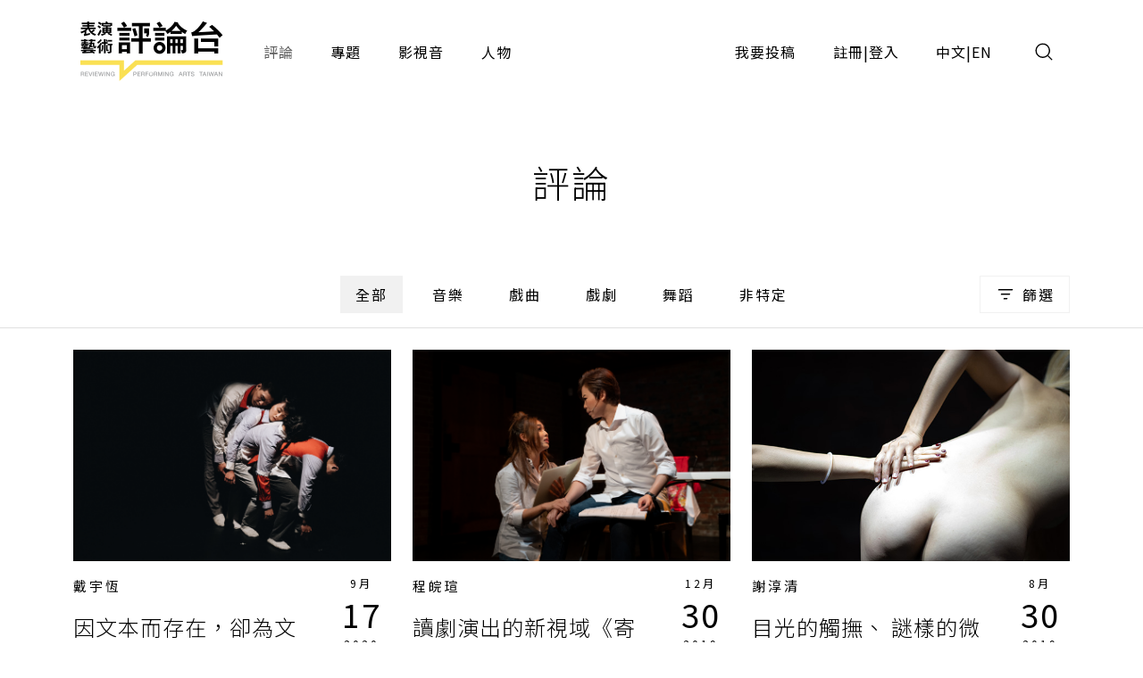

--- FILE ---
content_type: text/html;charset=UTF-8
request_url: https://pareviews.ncafroc.org.tw/comments?tags=%E7%B4%8D%E8%B1%86%E5%8A%87%E5%A0%B4
body_size: 14756
content:
<!DOCTYPE html>
<html>
<head>
  <meta charset="utf-8">
  
  <title>評論｜表演藝術評論台</title>
  <link rel="icon" href="/common/img/favicon.jpg">
  <meta name="viewport" content="width=device-width, initial-scale=1.0, maximum-scale=1.0, user-scalable=0" />
  <link href="https://fonts.googleapis.com/css2?family=Noto+Sans+TC:wght@300;400;500;700&display=swap" rel="stylesheet">
  <link href="https://fonts.googleapis.com/css2?family=Maven+Pro&display=swap" rel="stylesheet">

  <!-- core -->
  <script src="/core/jquery-3.5.1/jquery-3.5.1.min.js"></script>
  <link href="/core/bootstrap-5.1.2/css/bootstrap.min.css" rel="stylesheet">
  <script src="/core/bootstrap-5.1.2/js/bootstrap.bundle.min.js"></script>

  <!-- plugins -->
  <link href="/plugins/fontawesome-free-5.15.1-web/css/all.min.css" rel="stylesheet">
  <script src="/plugins/svg-inject-v1.2.3/svg-inject.min.js"></script>
  <link href="/plugins/swiper-6.3.4/swiper-bundle.min.css" rel="stylesheet">
  <script src="/plugins/swiper-6.3.4/swiper-bundle.min.js"></script>
  <script src="/plugins/jquery.marquee@1.6.0/jquery.marquee.min.js"></script>
  <script src="/plugins/twbs-pagination-1.4.2/jquery.twbsPagination.min.js"></script>
  <script src="/plugins/validate/jquery.validate.min.js"></script>
  <script src="/plugins/validate/messages_zh_TW.js"></script>
  <script src="/plugins/jquery-resizable@0.3.5/jquery-resizable.min.js"></script>
  <script src="/plugins/jquery.marquee@1.6.0/jquery.marquee.min.js"></script>
  <script src="/plugins/gsap-public/minified/gsap.min.js"></script>
  <script src="/plugins/popperjs@2.10.2/popper.min.js"></script>

  <!-- main -->
  <link href="/common/css/simplify.css" rel="stylesheet">
  <link href="/common/css/main.css" rel="stylesheet">
  <script src="/common/js/main.js"></script>
  <script>
      $(function(){
          var contextPath = "";

          $( "#search input[name=search-keyword]" ).keypress(function(e) {
              if(e.which == 13) {
                  $('.header-search-btn').trigger('click');
              }
          });

          $('.header-search-btn').click(function() {
              var keyword = $('input[name=search-keyword]').val();
              if (keyword !== '') {
                  window.location.href = contextPath + '/search?param=comment&keyword=' + keyword;
              }
          });
      });
  </script>
  <!-- Google tag (gtag.js) -->
  <script async src="https://www.googletagmanager.com/gtag/js?id=G-YV2XEZ9LV4"></script>
  <script>
      window.dataLayer = window.dataLayer || [];
      function gtag(){dataLayer.push(arguments);}
      gtag('js', new Date());

      gtag('config', 'G-YV2XEZ9LV4');
  </script>
  <style>
    @media screen and (min-width: 576px) {
      .footer_sponsors >div:nth-child(2) img {
        margin-bottom: 16px;
      }
    }
  </style>
  
  <meta property="og:title" content="評論｜表演藝術評論台" />
  <meta property="og:type" content="website"/>
  <meta property="og:url" content="https://pareviews.ncafroc.org.tw/comments" />
  <meta property="og:image" content="/common/img/Logo.png" />
  <meta property="og:description" content="表演藝術評論台評論列表" />
  <script>
        var totalPages = 2;
        var number = 0;
        var size = 15;
        $(function(){
            new PopupTargets()

            $(document).on('click',function(){
                if ( $('#filterBox').css('display') === 'none' ){
                    $('#filterBox-btn').removeClass('active')
                } else {
                    $('#filterBox-btn').addClass('active')
                }
            });

            const params = new URLSearchParams(window.location.search);
            params.delete('page');

            var queryString = params.toString();
            queryString = queryString != '' ?  '&' + queryString : queryString;

            $('.pagination').twbsPagination({
                totalPages: totalPages,
                visiblePages: 5,
                startPage: number + 1,
                initiateStartPageClick: false,
                first: '',
                last: '',
                prev: '<span class="prev"><</span>',
                next: '<span class="next">></span>',
                onPageClick: function (page, evt) {
                    console.log(evt);
                    window.location.href = 'comments?page=' + (evt - 1) + queryString;
                }
            });
        })


        function checkedAll( target, isCheckAll = true ){
            if (isCheckAll){
                $(target).find('input[type=checkbox]').prop('checked',true)
            } else {
                $(target).find('input[type=checkbox]').prop('checked',false)
            }
        }
    </script>
</head>
<body id="comment">
<div class="wrap">
  <header>
    <div class="container-xl header navbar navbar-expand-lg">
      <a class="navbar-brand" href="/index">
        <img class="d-none d-lg-block" src="/common/img/Logo.png" height="83">
        <img class="d-block d-lg-none" src="/common/img/Logo.png" height="56" style="image-rendering: -webkit-optimize-contrast;">
      </a>
      <button type="button" class="btn header-search-btn hover:fill" data-bs-toggle="modal" data-bs-target="#search">
        <img src="/common/img/icon/Search.svg" onload="SVGInject(this)">
      </button>
      <button type="button" class="btn navbar-toggler" data-bs-target="#header-toggle" data-bs-toggle="collapse" aria-expanded="false">
        <img src="/common/img/icon/Menu.svg">
      </button>
      <div id="header-toggle" class="collapse navbar-collapse">
        <div class="header_menu">
          <ul class="navbar-nav d-lg-none">
            <li class="nav-item ms-auto">
              <button type="button" class="btn navbar-toggler collapsed" data-bs-target="#header-toggle" data-bs-toggle="collapse" aria-expanded="true">
                <img src="/common/img/icon/Menu-close.svg">
              </button>
            </li>
          </ul>
          <ul class="navbar-nav">
            <li class="nav-item"><a class="nav-link active" href="/comments">評論</a></li>
            <li class="nav-item"><a class="nav-link" href="/subjects">專題</a></li>
            <li class="nav-item"><a class="nav-link" href="/medias/podcast">影視音</a></li>
            <li class="nav-item"><a class="nav-link" href="/characters">人物</a></li>
          </ul>
          <ul class="navbar-nav ms-lg-auto">
            <li class="nav-item"><a class="nav-link" href="/member/contribute-edit-notice">我要投稿</a></li>
            <li class="nav-item" >
              <span class="nav-link splitLink">
                <a class="alink" href="/register">註冊</a> | <a class="alink" href="/login">登入</a>
              </span>
            </li>
            
            <li class="nav-item">
              <span class="nav-link splitLink">
                <span>中文</span> | <a href="/en/index?lang=en" class="alink">EN</a>
              </span>
            </li>
          </ul>
        </div>
      </div>
      </nav>
  </header>

  <main>
    <div class="main_title f-h1">評論</div>

    <div class="container-xl">
        <form action="comments" method="get">
            <input type="hidden" id="type" name="type" value="" />
            <div class="mainTab">
                <!-- PC -->
                <div class="_tab d-none d-lg-flex">
                    <a class="btn btn_tab1 active" href="/comments">全部</a>
                    
                        <a class="btn btn_tab1" href="/comments?type=450c88e9-8973-4ee2-b424-22f8ba280b80">音樂</a>
                    
                        <a class="btn btn_tab1" href="/comments?type=ad06aaff-0ede-446d-8f4d-7ba58afc30e0">戲曲</a>
                    
                        <a class="btn btn_tab1" href="/comments?type=165b33dc-b32e-43a5-aeb8-31b92c39c767">戲劇</a>
                    
                        <a class="btn btn_tab1" href="/comments?type=f93221b2-196c-477b-b465-acad9848eeff">舞蹈</a>
                    
                        <a class="btn btn_tab1" href="/comments?type=62a7a8f8-7b4a-454e-8b16-73a445153064">非特定</a>
                    
                </div>
                <!-- Mobile -->
                <div class="_tab d-lg-none">
                    <select class="form-control">
                        <option value="">全部</option>
                        
                            <option value="450c88e9-8973-4ee2-b424-22f8ba280b80">音樂</option>
                        
                            <option value="ad06aaff-0ede-446d-8f4d-7ba58afc30e0">戲曲</option>
                        
                            <option value="165b33dc-b32e-43a5-aeb8-31b92c39c767">戲劇</option>
                        
                            <option value="f93221b2-196c-477b-b465-acad9848eeff">舞蹈</option>
                        
                            <option value="62a7a8f8-7b4a-454e-8b16-73a445153064">非特定</option>
                        
                    </select>
                </div>
                <button type="button" id="filterBox-btn" class="_filter btn btn_outline img_text" js-popTarget="#filterBox" js-popTargetMode="toggle">
                    <img src="/common/img/icon/Filter.png">篩選
                </button>
                <div id="filterBox" class="filterBox">
                    <div class="_top">
                        <button class="btn" js-popTarget="#filterBox" js-popTargetMode="toggle">
                            <img src="/common/img/icon/Menu-close.svg">
                        </button>
                    </div>
                    <div class="_body">
                        <div id="filter-0">
                            <div class="_title">
                                <div class="f-p">欄目</div>
                                <button type="button" class="btn btn_link" onclick="checkedAll(&#39;#filter-0&#39;, true);">全選</button>
                                <button type="button" class="btn btn_link" onclick="checkedAll(&#39;#filter-0&#39;, false);">全不選</button>
                            </div>
                            <div class="row g-4">
                                <div class="col-6 col-sm-4">
                                    <label class="ckb">
                                        <input type="checkbox" value="投稿評論" id="tags1" name="tags"><input type="hidden" name="_tags" value="on"/>
                                        <span class="_ckbIcon"></span>
                                        <span>投稿評論</span>
                                    </label>
                                </div>
                                <div class="col-6 col-sm-4">
                                    <label class="ckb">
                                        <input type="checkbox" value="不和諧現場" id="tags2" name="tags"><input type="hidden" name="_tags" value="on"/>
                                        <span class="_ckbIcon"></span>
                                        <span>不和諧現場</span>
                                    </label>
                                </div>
                                <div class="col-6 col-sm-4">
                                    <label class="ckb">
                                        <input type="checkbox" value="深度觀點" id="tags3" name="tags"><input type="hidden" name="_tags" value="on"/>
                                        <span class="_ckbIcon"></span>
                                        <span>深度觀點</span>
                                    </label>
                                </div>
                                <div class="col-6 col-sm-4">
                                    <label class="ckb">
                                        <input type="checkbox" value="當週評論" id="tags4" name="tags"><input type="hidden" name="_tags" value="on"/>
                                        <span class="_ckbIcon"></span>
                                        <span>當週評論</span>
                                    </label>
                                </div>
                            </div>
                        </div>
                        <div id="filter-1">
                            <div class="_title">
                                <div class="f-p">長度</div>
                                <button type="button" class="btn btn_link" onclick="checkedAll(&#39;#filter-1&#39;, true);">全選</button>
                                <button type="button" class="btn btn_link" onclick="checkedAll(&#39;#filter-1&#39;, false);">全不選</button>
                            </div>
                            <div class="row g-4">
                                <div class="col-6 col-sm-4">
                                    <label class="ckb">
                                        <input type="checkbox" value="短評" id="tags5" name="tags"><input type="hidden" name="_tags" value="on"/>
                                        <span class="_ckbIcon"></span>
                                        <span>短評</span>
                                    </label>
                                </div>
                            </div>
                        </div>
                        <div id="filter-2">
                            <div class="_title">
                                <div class="f-p">專題</div>
                                <button type="button" class="btn btn_link" onclick="checkedAll(&#39;#filter-2&#39;, true);">全選</button>
                                <button type="button" class="btn btn_link" onclick="checkedAll(&#39;#filter-2&#39;, false);">全不選</button>
                            </div>
                            <div class="row g-4">
                                <div class="col-6 col-sm-4">
                                    <label class="ckb">
                                        <input type="checkbox" value="專題撰文" id="tags6" name="tags"><input type="hidden" name="_tags" value="on"/>
                                        <span class="_ckbIcon"></span>
                                        <span>專題撰文</span>
                                    </label>
                                </div>
                            </div>
                        </div>
                    </div>
                    <div class="_btns">
                        <button type="submit" class="btn btn_dark w-100 w-sm-auto">套用條件</button>
                    </div>
                </div>
            </div>
        </form>
    </div>

    <hr />

    <div class="container-xl">
        <div class="row gx-3 gx-xl-4">
            <div class="col-md-6 col-lg-4">
                <div class="cardBox">
                    <div class="cardBox--img img_full flex_center hover_fadeIn" style="background-image: url(/wp-content/uploads/2020/09/DSC00349.jpg);">
                        <div js-device="pc" class="js-follow-cursor-container">
                            <div class="js-follow-cursor">
                                <a class="btn btn_circle hover_fadeIn--item" href="comments/d2b9eb8e-e3e9-43d3-a837-bd59b592b69e">深入了解</a>
                            </div>
                        </div>
                    </div>
                    <div class="cardBox--body">
                        <div class="cardBox--text">
                            <div class="f-cap">
                                <a class="alink" href="/characters/a0cf1035-1b8a-41d4-90bd-a81b34bc5ff8">戴宇恆</a>
                                
                                
                            </div>
                            <div class="f-h3 text-more-2 cardBox--title-height"><a class="alink" href="comments/d2b9eb8e-e3e9-43d3-a837-bd59b592b69e">因文本而存在，卻為文本而失能《NONSENSE》</a></div>
                            <div class="f-p text-more-3 cardBox--desc-height">當然，這些質問或許也是「新馬戲」在發展進程中的一個階段罷了，以舞蹈／戲劇作為主體的作品中，挪用馬戲的元素好似相對地容易嫁接；而當馬戲要成為主體，該如何不失焦，讓舞蹈／戲劇元素成為客體／配角，值得細思。（戴宇恆）</div>
                        </div>
                        <div class="cardBox--date">
                            <div class="dateBox_mDy mx-auto">
                                <div>9月</div>
                                <div>17</div>
                                <div>2020</div>
                            </div>
                        </div>
                    </div>
                    <div class="cardBox--foot">
                        <div class="tagBox cardBox--tags-height">
                            <a class="tag_lv1" href="/comments?type=62a7a8f8-7b4a-454e-8b16-73a445153064">非特定</a>
                            
                            
                                <a class="tag_lv2" href="/comments?tags=0471%E7%89%B9%E6%8A%80%E8%82%A2%E9%AB%94%E5%8A%87%E5%A0%B4">0471特技肢體劇場</a>
                            
                                <a class="tag_lv2" href="/comments?tags=MATZKA%E6%A8%82%E5%9C%98">MATZKA樂團</a>
                            
                                <a class="tag_lv2" href="/comments?tags=NONSENSE">NONSENSE</a>
                            
                                <a class="tag_lv2" href="/comments?tags=Pina%20Bausch">Pina Bausch</a>
                            
                                <a class="tag_lv2" href="/comments?tags=%E4%BD%A0%E6%80%8E%E9%BA%BC%E6%8D%A8%E5%BE%97%E6%88%91%E9%9B%A3%E9%81%8E">你怎麼捨得我難過</a>
                            
                                <a class="tag_lv2" href="/comments?tags=%E5%90%B3%E5%B2%B3%E9%9C%96">吳岳霖</a>
                            
                                <a class="tag_lv2" href="/comments?tags=%E5%AD%AB%E6%AD%A3%E5%AD%B8">孫正學</a>
                            
                                <a class="tag_lv2" href="/comments?tags=%E5%B0%88%E6%A1%88%E8%A9%95%E8%AB%96%E4%BA%BA">專案評論人</a>
                            
                                <a class="tag_lv2" href="/comments?tags=%E5%B0%A4%E6%A2%93%E6%87%BF">尤梓懿</a>
                            
                                <a class="tag_lv2" href="/comments?tags=%E6%88%B4%E5%AE%87%E6%81%86">戴宇恆</a>
                            
                                <a class="tag_lv2" href="/comments?tags=%E6%96%B0%E9%A6%AC%E6%88%B2">新馬戲</a>
                            
                                <a class="tag_lv2" href="/comments?tags=%E6%B0%B4%E7%81%BD">水災</a>
                            
                                <a class="tag_lv2" href="/comments?tags=%E7%95%B6%E9%80%B1%E8%A9%95%E8%AB%96">當週評論</a>
                            
                                <a class="tag_lv2" href="/comments?tags=%E7%A2%A7%E5%A8%9C%E2%80%A7%E9%AE%91%E8%A8%B1">碧娜‧鮑許</a>
                            
                                <a class="tag_lv2" href="/comments?tags=%E7%B4%8D%E8%B1%86%E5%8A%87%E5%A0%B4">納豆劇場</a>
                            
                                <a class="tag_lv2" href="/comments?tags=%E9%A6%AC%E6%88%B2">馬戲</a>
                            
                                <a class="tag_lv2" href="/comments?tags=%E9%BB%83%E5%93%81%E6%BA%90">黃品源</a>
                            
                        </div>
                        <div>
                            <i class="fas fa-eye"></i>
                            <span>2098</span>
                        </div>
                    </div>
                </div>
            </div>
            <div class="col-md-6 col-lg-4">
                <div class="cardBox">
                    <div class="cardBox--img img_full flex_center hover_fadeIn" style="background-image: url(/wp-content/uploads/2019/12/20191214043457-悠式構藝-寄身釵裙02421.jpg);">
                        <div js-device="pc" class="js-follow-cursor-container">
                            <div class="js-follow-cursor">
                                <a class="btn btn_circle hover_fadeIn--item" href="comments/bdd6aa5e-f047-4874-9be5-1a5f1d312ed1">深入了解</a>
                            </div>
                        </div>
                    </div>
                    <div class="cardBox--body">
                        <div class="cardBox--text">
                            <div class="f-cap">
                                <a class="alink" href="/characters/0c9b1cfe-31f9-4b0b-858b-ab27e53ea4c8">程皖瑄</a>
                                
                                
                            </div>
                            <div class="f-h3 text-more-2 cardBox--title-height"><a class="alink" href="comments/bdd6aa5e-f047-4874-9be5-1a5f1d312ed1">讀劇演出的新視域《寄身釵裙》</a></div>
                            <div class="f-p text-more-3 cardBox--desc-height">「讀劇」在《寄身釵裙》裡，是形式、是內容、是象徵、是符號，除文本精彩、演員精湛外，導演的涉入不只畫龍點睛，甚至讓人覺得這個文本就該使用這樣的讀劇形式；更難得的是，這個劇本還是新編歌仔戲文本。（程皖瑄）</div>
                        </div>
                        <div class="cardBox--date">
                            <div class="dateBox_mDy mx-auto">
                                <div>12月</div>
                                <div>30</div>
                                <div>2019</div>
                            </div>
                        </div>
                    </div>
                    <div class="cardBox--foot">
                        <div class="tagBox cardBox--tags-height">
                            <a class="tag_lv1" href="/comments?type=ad06aaff-0ede-446d-8f4d-7ba58afc30e0">戲曲</a>
                            
                            
                                <a class="tag_lv2" href="/comments?tags=%E5%91%82%E7%AD%B1%E7%BF%8A">呂筱翊</a>
                            
                                <a class="tag_lv2" href="/comments?tags=%E5%AF%84%E8%BA%AB%E9%87%B5%E8%A3%99">寄身釵裙</a>
                            
                                <a class="tag_lv2" href="/comments?tags=%E5%B1%B1%E5%B4%8E%E7%90%86%E6%83%A0%E5%AD%90">山崎理惠子</a>
                            
                                <a class="tag_lv2" href="/comments?tags=%E5%BD%AD%E5%BD%A5%E6%97%97">彭彥旗</a>
                            
                                <a class="tag_lv2" href="/comments?tags=%E6%82%A0%E5%BC%8F%E6%A7%8B%E8%97%9D">悠式構藝</a>
                            
                                <a class="tag_lv2" href="/comments?tags=%E6%97%A5%E6%9C%AC%E7%95%B6%E4%BB%A3%E8%AE%80%E5%8A%87%E7%A5%AD">日本當代讀劇祭</a>
                            
                                <a class="tag_lv2" href="/comments?tags=%E6%9E%97%E5%AD%9F%E5%AF%B0">林孟寰</a>
                            
                                <a class="tag_lv2" href="/comments?tags=%E6%9E%97%E5%B9%B8%E6%85%A7">林幸慧</a>
                            
                                <a class="tag_lv2" href="/comments?tags=%E7%95%A2%E6%A5%AD%E7%B4%80%E5%BF%B5%E5%86%8A">畢業紀念冊</a>
                            
                                <a class="tag_lv2" href="/comments?tags=%E7%95%B6%E9%80%B1%E8%A9%95%E8%AB%96">當週評論</a>
                            
                                <a class="tag_lv2" href="/comments?tags=%E7%A8%8B%E7%9A%96%E7%91%84">程皖瑄</a>
                            
                                <a class="tag_lv2" href="/comments?tags=%E7%B4%8D%E8%B1%86%E5%8A%87%E5%A0%B4">納豆劇場</a>
                            
                                <a class="tag_lv2" href="/comments?tags=%E8%95%AD%E6%8F%9A%E7%8E%B2">蕭揚玲</a>
                            
                                <a class="tag_lv2" href="/comments?tags=%E8%AE%80%E5%8A%87">讀劇</a>
                            
                                <a class="tag_lv2" href="/comments?tags=%E8%BA%AB%E4%BB%BD%E8%AA%8D%E5%90%8C">身份認同</a>
                            
                                <a class="tag_lv2" href="/comments?tags=%E9%84%AD%E6%96%90%E6%96%87">鄭斐文</a>
                            
                                <a class="tag_lv2" href="/comments?tags=%E9%99%B3%E6%98%AD%E8%96%87">陳昭薇</a>
                            
                                <a class="tag_lv2" href="/comments?tags=%E9%99%B3%E7%85%9C%E5%85%B8">陳煜典</a>
                            
                                <a class="tag_lv2" href="/comments?tags=%E9%A3%9B%E9%A0%81%E6%96%87%E8%97%9D%E5%AD%A3%E2%94%80%E5%8A%87%E6%9C%AC%E8%AE%80%E6%BC%94">飛頁文藝季─劇本讀演</a>
                            
                        </div>
                        <div>
                            <i class="fas fa-eye"></i>
                            <span>4344</span>
                        </div>
                    </div>
                </div>
            </div>
            <div class="col-md-6 col-lg-4">
                <div class="cardBox">
                    <div class="cardBox--img img_full flex_center hover_fadeIn" style="background-image: url(/wp-content/uploads/2019/08/201908Su-1.jpg);">
                        <div js-device="pc" class="js-follow-cursor-container">
                            <div class="js-follow-cursor">
                                <a class="btn btn_circle hover_fadeIn--item" href="comments/6aad5070-35eb-40fa-8980-3bd2b413cfe3">深入了解</a>
                            </div>
                        </div>
                    </div>
                    <div class="cardBox--body">
                        <div class="cardBox--text">
                            <div class="f-cap">
                                <a class="alink" href="/characters/a7d28e92-6ab4-47ef-bc8e-f69a0d2fd2ca">謝淳清</a>
                                
                                
                            </div>
                            <div class="f-h3 text-more-2 cardBox--title-height"><a class="alink" href="comments/6aad5070-35eb-40fa-8980-3bd2b413cfe3">目光的觸撫、 謎樣的微笑《少女須知》（中）</a></div>
                            <div class="f-p text-more-3 cardBox--desc-height">這當中的視線交流，莫非就是最後的揭露，因其穿透的本質，指向可能的到達，抑或是說，目光的愛撫，原是身體親密接觸的最高庇護，藉由觸覺的懸置，綻放慾望的強度。（謝淳清）</div>
                        </div>
                        <div class="cardBox--date">
                            <div class="dateBox_mDy mx-auto">
                                <div>8月</div>
                                <div>30</div>
                                <div>2019</div>
                            </div>
                        </div>
                    </div>
                    <div class="cardBox--foot">
                        <div class="tagBox cardBox--tags-height">
                            <a class="tag_lv1" href="/comments?type=f93221b2-196c-477b-b465-acad9848eeff">舞蹈</a>
                            
                            
                                <a class="tag_lv2" href="/comments?tags=Milo%20Moire">Milo Moire</a>
                            
                                <a class="tag_lv2" href="/comments?tags=Valie%20Export">Valie Export</a>
                            
                                <a class="tag_lv2" href="/comments?tags=%E5%83%8F%E5%A5%B3%E5%AD%A9%E9%82%A3%E6%A8%A3%E4%B8%9F%E7%90%83">像女孩那樣丟球</a>
                            
                                <a class="tag_lv2" href="/comments?tags=%E5%A5%B3%E6%80%A7">女性</a>
                            
                                <a class="tag_lv2" href="/comments?tags=%E5%A5%B3%E6%80%A7%E4%B8%BB%E7%BE%A9">女性主義</a>
                            
                                <a class="tag_lv2" href="/comments?tags=%E5%B0%88%E6%A1%88%E8%A9%95%E8%AB%96%E4%BA%BA">專案評論人</a>
                            
                                <a class="tag_lv2" href="/comments?tags=%E5%B0%91%E5%A5%B3%E9%A0%88%E7%9F%A5">少女須知</a>
                            
                                <a class="tag_lv2" href="/comments?tags=%E6%85%BE%E6%9C%9B">慾望</a>
                            
                                <a class="tag_lv2" href="/comments?tags=%E6%9A%B4%E5%8A%9B">暴力</a>
                            
                                <a class="tag_lv2" href="/comments?tags=%E7%95%B6%E9%80%B1%E8%A9%95%E8%AB%96">當週評論</a>
                            
                                <a class="tag_lv2" href="/comments?tags=%E7%B4%8D%E8%B1%86%E5%8A%87%E5%A0%B4">納豆劇場</a>
                            
                                <a class="tag_lv2" href="/comments?tags=%E8%98%87%E5%93%81%E6%96%87">蘇品文</a>
                            
                                <a class="tag_lv2" href="/comments?tags=%E8%A1%8C%E7%82%BA">行為</a>
                            
                                <a class="tag_lv2" href="/comments?tags=%E8%A3%B8">裸</a>
                            
                                <a class="tag_lv2" href="/comments?tags=%E8%AC%9D%E6%B7%B3%E6%B8%85">謝淳清</a>
                            
                                <a class="tag_lv2" href="/comments?tags=%E8%BA%AB%E9%AB%94">身體</a>
                            
                        </div>
                        <div>
                            <i class="fas fa-eye"></i>
                            <span>3249</span>
                        </div>
                    </div>
                </div>
            </div>
            <div class="col-md-6 col-lg-4">
                <div class="cardBox">
                    <div class="cardBox--img img_full flex_center hover_fadeIn" style="background-image: url(/wp-content/uploads/2019/08/201908Da-Dong-1.jpg);">
                        <div js-device="pc" class="js-follow-cursor-container">
                            <div class="js-follow-cursor">
                                <a class="btn btn_circle hover_fadeIn--item" href="comments/bb6c49c0-a0b4-4dca-8dc4-cf6c79bb1400">深入了解</a>
                            </div>
                        </div>
                    </div>
                    <div class="cardBox--body">
                        <div class="cardBox--text">
                            <div class="f-cap">
                                
                                <a class="alink" href="/search?param=comment&amp;keyword=%E9%BB%83%E5%AF%B6%E8%A3%95">黃寶裕</a>
                                <span>&nbsp;</span>
                            </div>
                            <div class="f-h3 text-more-2 cardBox--title-height"><a class="alink" href="comments/bb6c49c0-a0b4-4dca-8dc4-cf6c79bb1400">若悲傷是一種病，讓自己忘記悲傷片刻《大東整所》</a></div>
                            <div class="f-p text-more-3 cardBox--desc-height">喜劇中的丑默肢體語言本就有一定的難度，我認為這是一齣老少閒宜的喜劇作品，而不會將其定義為馬戲，畢竟在比例上，此作僅有運用雜技元素、魔術元素，整個演出還是靠著三位演員在喜劇節奏上的掌握，以及與現場互動的拿捏，以達作品效果。（黃寶裕）</div>
                        </div>
                        <div class="cardBox--date">
                            <div class="dateBox_mDy mx-auto">
                                <div>8月</div>
                                <div>29</div>
                                <div>2019</div>
                            </div>
                        </div>
                    </div>
                    <div class="cardBox--foot">
                        <div class="tagBox cardBox--tags-height">
                            <a class="tag_lv1" href="/comments?type=165b33dc-b32e-43a5-aeb8-31b92c39c767">戲劇</a>
                            
                            
                                <a class="tag_lv2" href="/comments?tags=%E5%A4%A7%E6%9D%B1%E6%95%B4%E6%89%80">大東整所</a>
                            
                                <a class="tag_lv2" href="/comments?tags=%E6%8A%95%E7%A8%BF%E8%A9%95%E8%AB%96">投稿評論</a>
                            
                                <a class="tag_lv2" href="/comments?tags=%E6%96%91%E9%A6%AC%E4%BA%BA%E6%BC%94%E5%8A%87%E5%9C%98">斑馬人演劇團</a>
                            
                                <a class="tag_lv2" href="/comments?tags=%E7%B4%8D%E8%B1%86%E5%8A%87%E5%A0%B4">納豆劇場</a>
                            
                                <a class="tag_lv2" href="/comments?tags=%E8%87%BA%E5%8C%97%E8%97%9D%E7%A9%97%E7%AF%80">臺北藝穗節</a>
                            
                                <a class="tag_lv2" href="/comments?tags=%E8%87%BA%E7%81%A3%E8%97%9D%E8%A1%93%E5%A4%A7%E5%AD%B8%E6%88%B2%E5%8A%87%E7%A0%94%E7%A9%B6%E6%89%80">臺灣藝術大學戲劇研究所</a>
                            
                                <a class="tag_lv2" href="/comments?tags=%E9%BB%83%E5%AF%B6%E8%A3%95">黃寶裕</a>
                            
                        </div>
                        <div>
                            <i class="fas fa-eye"></i>
                            <span>2429</span>
                        </div>
                    </div>
                </div>
            </div>
            <div class="col-md-6 col-lg-4">
                <div class="cardBox">
                    <div class="cardBox--img img_full flex_center hover_fadeIn" style="background-image: url(/wp-content/uploads/2019/08/201908tai-2.jpg);">
                        <div js-device="pc" class="js-follow-cursor-container">
                            <div class="js-follow-cursor">
                                <a class="btn btn_circle hover_fadeIn--item" href="comments/35444343-520f-48d5-acf1-bf35458b9a2c">深入了解</a>
                            </div>
                        </div>
                    </div>
                    <div class="cardBox--body">
                        <div class="cardBox--text">
                            <div class="f-cap">
                                <a class="alink" href="/characters/fa312ce7-e4c3-4158-84fe-7f231bbe4ffd">吳思鋒</a>
                                
                                
                            </div>
                            <div class="f-h3 text-more-2 cardBox--title-height"><a class="alink" href="comments/35444343-520f-48d5-acf1-bf35458b9a2c">祭悼「自然」的慰靈祭《赤土》</a></div>
                            <div class="f-p text-more-3 cardBox--desc-height">《赤土》不存在原民性究竟是本質主義或混雜本真性的比較，也不再重演原漢、原日壓迫結構的歷史情節（結），而是直接從「原民銜接」的創作行為，通過原著的科幻文本，介入對未來的想像，將原民劇場的思想界面更加開拓出來。（吳思鋒）</div>
                        </div>
                        <div class="cardBox--date">
                            <div class="dateBox_mDy mx-auto">
                                <div>8月</div>
                                <div>27</div>
                                <div>2019</div>
                            </div>
                        </div>
                    </div>
                    <div class="cardBox--foot">
                        <div class="tagBox cardBox--tags-height">
                            <a class="tag_lv1" href="/comments?type=165b33dc-b32e-43a5-aeb8-31b92c39c767">戲劇</a>
                            
                            
                                <a class="tag_lv2" href="/comments?tags=TAI%E8%BA%AB%E9%AB%94%E5%8A%87%E5%A0%B4">TAI身體劇場</a>
                            
                                <a class="tag_lv2" href="/comments?tags=%E5%8F%B0%E5%8C%97%E8%AC%A0%E8%A8%80">台北謠言</a>
                            
                                <a class="tag_lv2" href="/comments?tags=%E5%90%B3%E6%80%9D%E9%8B%92">吳思鋒</a>
                            
                                <a class="tag_lv2" href="/comments?tags=%E5%B7%AB%E5%B8%AB">巫師</a>
                            
                                <a class="tag_lv2" href="/comments?tags=%E6%80%A7%E5%88%A5%E5%8F%8D%E4%B8%B2">性別反串</a>
                            
                                <a class="tag_lv2" href="/comments?tags=%E6%96%B0%E2%80%A7%E7%B4%A2%E4%BE%9D%E5%8B%87">新‧索依勇</a>
                            
                                <a class="tag_lv2" href="/comments?tags=%E7%92%B0%E5%A2%83%E8%AD%B0%E9%A1%8C">環境議題</a>
                            
                                <a class="tag_lv2" href="/comments?tags=%E7%95%B6%E9%80%B1%E8%A9%95%E8%AB%96">當週評論</a>
                            
                                <a class="tag_lv2" href="/comments?tags=%E7%A7%91%E5%B9%BB">科幻</a>
                            
                                <a class="tag_lv2" href="/comments?tags=%E7%B4%8D%E8%B1%86%E5%8A%87%E5%A0%B4">納豆劇場</a>
                            
                                <a class="tag_lv2" href="/comments?tags=%E8%B5%A4%E5%9C%9F">赤土</a>
                            
                                <a class="tag_lv2" href="/comments?tags=%E9%98%AE%E7%BE%A9%E5%BF%A0">阮義忠</a>
                            
                        </div>
                        <div>
                            <i class="fas fa-eye"></i>
                            <span>1635</span>
                        </div>
                    </div>
                </div>
            </div>
            <div class="col-md-6 col-lg-4">
                <div class="cardBox">
                    <div class="cardBox--img img_full flex_center hover_fadeIn" style="background-image: url(/wp-content/uploads/2019/08/201908tai-1.jpg);">
                        <div js-device="pc" class="js-follow-cursor-container">
                            <div class="js-follow-cursor">
                                <a class="btn btn_circle hover_fadeIn--item" href="comments/21c16967-df0d-4a9e-bde6-f71b6b4b10c5">深入了解</a>
                            </div>
                        </div>
                    </div>
                    <div class="cardBox--body">
                        <div class="cardBox--text">
                            <div class="f-cap">
                                <a class="alink" href="/characters/b2e5ad08-f0ad-405e-a496-c65e2e3d7650">羅倩</a>
                                
                                
                            </div>
                            <div class="f-h3 text-more-2 cardBox--title-height"><a class="alink" href="comments/21c16967-df0d-4a9e-bde6-f71b6b4b10c5">壓迫與（消失的）身體《赤土》、《路吶LUNA》</a></div>
                            <div class="f-p text-more-3 cardBox--desc-height">《赤土》裡透過身體動作傳達出來的生存壓迫感，在《路吶LUNA》的身體動作中也一樣清晰可見。……彷彿就在悠遠吟唱的美好歌聲中，身體透過動作把被壓抑在深層的痛苦記憶（或現實）表現出來。（羅倩）</div>
                        </div>
                        <div class="cardBox--date">
                            <div class="dateBox_mDy mx-auto">
                                <div>8月</div>
                                <div>08</div>
                                <div>2019</div>
                            </div>
                        </div>
                    </div>
                    <div class="cardBox--foot">
                        <div class="tagBox cardBox--tags-height">
                            <a class="tag_lv1" href="/comments?type=f93221b2-196c-477b-b465-acad9848eeff">舞蹈</a>
                            
                            
                                <a class="tag_lv2" href="/comments?tags=Pasibutbut">Pasibutbut</a>
                            
                                <a class="tag_lv2" href="/comments?tags=Sino-Corporealities">Sino-Corporealities</a>
                            
                                <a class="tag_lv2" href="/comments?tags=sinophone%20studies">sinophone studies</a>
                            
                                <a class="tag_lv2" href="/comments?tags=TAI%E8%BA%AB%E9%AB%94%E5%8A%87%E5%A0%B4">TAI身體劇場</a>
                            
                                <a class="tag_lv2" href="/comments?tags=%E5%8E%9F%E4%BD%8F%E6%B0%91">原住民</a>
                            
                                <a class="tag_lv2" href="/comments?tags=%E5%8E%9F%E4%BD%8F%E6%B0%91%E7%95%B6%E4%BB%A3%E8%88%9E%E8%B9%88">原住民當代舞蹈</a>
                            
                                <a class="tag_lv2" href="/comments?tags=%E5%8F%B0%E7%81%A3%E7%90%86%E8%AB%96%E9%97%9C%E9%8D%B5%E8%A9%9E">台灣理論關鍵詞</a>
                            
                                <a class="tag_lv2" href="/comments?tags=%E5%A0%B1%E6%88%B0%E6%AD%8C">報戰歌</a>
                            
                                <a class="tag_lv2" href="/comments?tags=%E5%B8%83%E6%8B%89%E7%91%9E%E6%8F%9A%E8%88%9E%E5%9C%98">布拉瑞揚舞團</a>
                            
                                <a class="tag_lv2" href="/comments?tags=%E6%89%93%E7%8D%B5">打獵</a>
                            
                                <a class="tag_lv2" href="/comments?tags=%E6%96%B0%E7%87%9F%E6%96%87%E5%8C%96%E4%B8%AD%E5%BF%83%E6%BC%94%E8%97%9D%E5%BB%B3">新營文化中心演藝廳</a>
                            
                                <a class="tag_lv2" href="/comments?tags=%E6%96%B0%E2%80%A7%E7%B4%A2%E4%BC%8A%E5%8B%87">新‧索伊勇</a>
                            
                                <a class="tag_lv2" href="/comments?tags=%E6%9E%97%E4%BA%9E%E5%A9%B7">林亞婷</a>
                            
                                <a class="tag_lv2" href="/comments?tags=%E6%BC%A2%E4%BA%BA">漢人</a>
                            
                                <a class="tag_lv2" href="/comments?tags=%E7%89%B9%E7%B4%84%E8%A9%95%E8%AB%96%E4%BA%BA">特約評論人</a>
                            
                                <a class="tag_lv2" href="/comments?tags=%E7%95%B6%E9%80%B1%E8%A9%95%E8%AB%96">當週評論</a>
                            
                                <a class="tag_lv2" href="/comments?tags=%E7%B4%8D%E8%B1%86%E5%8A%87%E5%A0%B4">納豆劇場</a>
                            
                                <a class="tag_lv2" href="/comments?tags=%E7%BE%85%E5%80%A9">羅倩</a>
                            
                                <a class="tag_lv2" href="/comments?tags=%E8%8F%AF%E8%AA%9E%E8%AA%9E%E7%B3%BB%E7%A0%94%E7%A9%B6">華語語系研究</a>
                            
                                <a class="tag_lv2" href="/comments?tags=%E8%8F%AF%E8%BA%AB%E8%AB%96">華身論</a>
                            
                                <a class="tag_lv2" href="/comments?tags=%E8%9E%A2%E5%85%89">螢光</a>
                            
                                <a class="tag_lv2" href="/comments?tags=%E8%B5%A4%E5%9C%9F">赤土</a>
                            
                                <a class="tag_lv2" href="/comments?tags=%E8%B7%AF%E5%90%B6">路吶</a>
                            
                                <a class="tag_lv2" href="/comments?tags=%E8%B7%AF%E5%90%B6LUNA">路吶LUNA</a>
                            
                                <a class="tag_lv2" href="/comments?tags=%E9%96%A9%E5%8D%97%E4%BA%BA">閩南人</a>
                            
                        </div>
                        <div>
                            <i class="fas fa-eye"></i>
                            <span>2778</span>
                        </div>
                    </div>
                </div>
            </div>
            <div class="col-md-6 col-lg-4">
                <div class="cardBox">
                    <div class="cardBox--img img_full flex_center hover_fadeIn" style="background-image: url(/wp-content/uploads/2019/02/201902RZEE-1.jpg);">
                        <div js-device="pc" class="js-follow-cursor-container">
                            <div class="js-follow-cursor">
                                <a class="btn btn_circle hover_fadeIn--item" href="comments/82b7f5fb-1c7e-4fb5-bd71-2bcc097b1185">深入了解</a>
                            </div>
                        </div>
                    </div>
                    <div class="cardBox--body">
                        <div class="cardBox--text">
                            <div class="f-cap">
                                
                                <a class="alink" href="/search?param=comment&amp;keyword=%E7%BE%85%E5%AE%B6%E5%81%89">羅家偉</a>
                                <span>&nbsp;</span>
                            </div>
                            <div class="f-h3 text-more-2 cardBox--title-height"><a class="alink" href="comments/82b7f5fb-1c7e-4fb5-bd71-2bcc097b1185">藍色狂想中的最終魔王《DAY AFTER DAY》</a></div>
                            <div class="f-p text-more-3 cardBox--desc-height">其創作體現出當代社會的實事寫照，經日新月異的時光流逝，反映出現代人對於自己周遭的人、事、物，隨科技時代的演進而有所抽離，在隨曇花一現的跟風潮流之中，為滿足社會環境的需求而迷失自我。（羅家偉）</div>
                        </div>
                        <div class="cardBox--date">
                            <div class="dateBox_mDy mx-auto">
                                <div>2月</div>
                                <div>20</div>
                                <div>2019</div>
                            </div>
                        </div>
                    </div>
                    <div class="cardBox--foot">
                        <div class="tagBox cardBox--tags-height">
                            <a class="tag_lv1" href="/comments?type=f93221b2-196c-477b-b465-acad9848eeff">舞蹈</a>
                            
                            
                                <a class="tag_lv2" href="/comments?tags=DAY%20AFTER%20DAY">DAY AFTER DAY</a>
                            
                                <a class="tag_lv2" href="/comments?tags=%E5%9C%8B%E7%AB%8B%E8%87%BA%E7%81%A3%E8%97%9D%E8%A1%93%E5%A4%A7%E5%AD%B8%E6%88%B2%E5%8A%87%E7%B3%BB%E8%A1%A8%E6%BC%94%E8%97%9D%E8%A1%93%E7%A2%A9%E5%A3%AB%E7%8F%AD">國立臺灣藝術大學戲劇系表演藝術碩士班</a>
                            
                                <a class="tag_lv2" href="/comments?tags=%E5%A4%A2%E9%86%92%E6%99%82%E5%88%86">夢醒時分</a>
                            
                                <a class="tag_lv2" href="/comments?tags=%E6%86%82%E9%AC%B1">憂鬱</a>
                            
                                <a class="tag_lv2" href="/comments?tags=%E6%8A%95%E7%A8%BF%E8%A9%95%E8%AB%96">投稿評論</a>
                            
                                <a class="tag_lv2" href="/comments?tags=%E6%8E%92%E7%81%A3%E6%97%8F">排灣族</a>
                            
                                <a class="tag_lv2" href="/comments?tags=%E6%97%A5%E5%B8%B8%E7%94%9F%E6%B4%BB">日常生活</a>
                            
                                <a class="tag_lv2" href="/comments?tags=%E6%9E%97%E7%B6%AD%E4%BB%81">林維仁</a>
                            
                                <a class="tag_lv2" href="/comments?tags=%E7%B4%8D%E8%B1%86%E5%8A%87%E5%A0%B4">納豆劇場</a>
                            
                                <a class="tag_lv2" href="/comments?tags=%E7%BE%85%E5%AE%B6%E5%81%89">羅家偉</a>
                            
                                <a class="tag_lv2" href="/comments?tags=%E9%99%B3%E6%80%9D%E6%A8%BA">陳思樺</a>
                            
                        </div>
                        <div>
                            <i class="fas fa-eye"></i>
                            <span>1385</span>
                        </div>
                    </div>
                </div>
            </div>
            <div class="col-md-6 col-lg-4">
                <div class="cardBox">
                    <div class="cardBox--img img_full flex_center hover_fadeIn" style="background-image: url(/wp-content/uploads/2019/01/201901The-Last-Supper-in-the-burning-island-1.jpg);">
                        <div js-device="pc" class="js-follow-cursor-container">
                            <div class="js-follow-cursor">
                                <a class="btn btn_circle hover_fadeIn--item" href="comments/8858c371-7021-4a7b-a194-e5ead85212ad">深入了解</a>
                            </div>
                        </div>
                    </div>
                    <div class="cardBox--body">
                        <div class="cardBox--text">
                            <div class="f-cap">
                                <a class="alink" href="/characters/d11db968-b744-4929-8fd8-543ccf826956">劉祐誠</a>
                                
                                
                            </div>
                            <div class="f-h3 text-more-2 cardBox--title-height"><a class="alink" href="comments/8858c371-7021-4a7b-a194-e5ead85212ad">相信愛的記憶《島上的最後晚餐》</a></div>
                            <div class="f-p text-more-3 cardBox--desc-height">白色恐怖應該是這齣戲的基底，但是，他們真正想說的應該是在這個家庭裡，每個女人因為愛著對方，所以經常用欺詐、試圖隱忍的方式，讓這個家繼續維持和平。（劉祐誠）</div>
                        </div>
                        <div class="cardBox--date">
                            <div class="dateBox_mDy mx-auto">
                                <div>1月</div>
                                <div>05</div>
                                <div>2019</div>
                            </div>
                        </div>
                    </div>
                    <div class="cardBox--foot">
                        <div class="tagBox cardBox--tags-height">
                            <a class="tag_lv1" href="/comments?type=165b33dc-b32e-43a5-aeb8-31b92c39c767">戲劇</a>
                            
                            
                                <a class="tag_lv2" href="/comments?tags=%E5%8A%89%E7%A5%90%E8%AA%A0">劉祐誠</a>
                            
                                <a class="tag_lv2" href="/comments?tags=%E5%9C%8B%E5%AE%B6%E4%BA%BA%E6%AC%8A%E5%8D%9A%E7%89%A9%E9%A4%A8">國家人權博物館</a>
                            
                                <a class="tag_lv2" href="/comments?tags=%E5%A4%9C%E9%95%B7%E5%A4%A2%E5%A4%9A%EF%BC%9A%E7%95%B0%E5%A2%83%E9%87%8D%E8%BF%94%E4%B9%8B%E6%B1%82%E7%94%9F%E8%A8%88%E7%95%AB">夜長夢多：異境重返之求生計畫</a>
                            
                                <a class="tag_lv2" href="/comments?tags=%E5%AD%A3%E6%BE%90">季澐</a>
                            
                                <a class="tag_lv2" href="/comments?tags=%E5%B3%B6%E4%B8%8A%E7%9A%84%E6%9C%80%E5%BE%8C%E6%99%9A%E9%A4%90">島上的最後晚餐</a>
                            
                                <a class="tag_lv2" href="/comments?tags=%E5%B7%AE%E4%BA%8B%E5%8A%87%E5%9C%98">差事劇團</a>
                            
                                <a class="tag_lv2" href="/comments?tags=%E5%BB%96%E4%BF%8A%E5%87%B1">廖俊凱</a>
                            
                                <a class="tag_lv2" href="/comments?tags=%E5%BC%B5%E5%BF%97%E5%BF%A0">張志忠</a>
                            
                                <a class="tag_lv2" href="/comments?tags=%E6%8A%95%E7%A8%BF%E8%A9%95%E8%AB%96">投稿評論</a>
                            
                                <a class="tag_lv2" href="/comments?tags=%E6%A5%8A%E6%A5%8A">楊楊</a>
                            
                                <a class="tag_lv2" href="/comments?tags=%E6%B2%88%E7%90%AC%E5%A9%B7">沈琬婷</a>
                            
                                <a class="tag_lv2" href="/comments?tags=%E6%B5%81%E9%BA%BB%E6%BA%9D%E5%8D%81%E4%BA%94%E8%99%9F%EF%BC%9A%E7%B6%A0%E5%B3%B6%E5%A5%B3%E7%94%9F%E5%88%86%E9%9A%8A%E5%8F%8A%E5%85%B6%E4%BB%96">流麻溝十五號：綠島女生分隊及其他</a>
                            
                                <a class="tag_lv2" href="/comments?tags=%E7%8B%82%E6%83%B3%E5%8A%87%E5%A0%B4">狂想劇場</a>
                            
                                <a class="tag_lv2" href="/comments?tags=%E7%9E%BF%E6%AD%A3%E6%9F%94">瞿正柔</a>
                            
                                <a class="tag_lv2" href="/comments?tags=%E7%B4%8D%E8%B1%86%E5%8A%87%E5%A0%B4">納豆劇場</a>
                            
                                <a class="tag_lv2" href="/comments?tags=%E8%8C%83%E5%A4%A9%E5%AF%92%E5%92%8C%E4%BB%96%E7%9A%84%E5%BC%9F%E5%85%84%E5%80%91">范天寒和他的弟兄們</a>
                            
                                <a class="tag_lv2" href="/comments?tags=%E8%8C%83%E9%A0%A4">范頤</a>
                            
                                <a class="tag_lv2" href="/comments?tags=%E8%A9%B9%E9%A6%A5%E7%91%84">詹馥瑄</a>
                            
                                <a class="tag_lv2" href="/comments?tags=%E9%BB%83%E9%87%87%E5%84%80">黃采儀</a>
                            
                                <a class="tag_lv2" href="/comments?tags=%E9%BB%91%E7%9C%BC%E7%9D%9B%E8%B7%A8%E5%8A%87%E5%9C%98">黑眼睛跨劇團</a>
                            
                        </div>
                        <div>
                            <i class="fas fa-eye"></i>
                            <span>2460</span>
                        </div>
                    </div>
                </div>
            </div>
            <div class="col-md-6 col-lg-4">
                <div class="cardBox">
                    <div class="cardBox--img img_full flex_center hover_fadeIn" style="background-image: url(/wp-content/uploads/2018/12/201812Gift-og-life-1.jpg);">
                        <div js-device="pc" class="js-follow-cursor-container">
                            <div class="js-follow-cursor">
                                <a class="btn btn_circle hover_fadeIn--item" href="comments/ca90ab56-e0ec-4405-a60e-b154a5faa181">深入了解</a>
                            </div>
                        </div>
                    </div>
                    <div class="cardBox--body">
                        <div class="cardBox--text">
                            <div class="f-cap">
                                <a class="alink" href="/characters/b2e5ad08-f0ad-405e-a496-c65e2e3d7650">羅倩</a>
                                
                                
                            </div>
                            <div class="f-h3 text-more-2 cardBox--title-height"><a class="alink" href="comments/ca90ab56-e0ec-4405-a60e-b154a5faa181">平權、去污名與療癒劇場《生命中的禮物－預約真實》</a></div>
                            <div class="f-p text-more-3 cardBox--desc-height">從生病、住院、關禁閉的精神狀態裡頭重新肯認自己，接受自己並唱出心頭的坦然。不分你我，正常與不正常，眾人只是用歌舞精神歡樂的唱著。一股真誠在劇場中劇烈跳動著，渲染力強大。（羅倩）</div>
                        </div>
                        <div class="cardBox--date">
                            <div class="dateBox_mDy mx-auto">
                                <div>12月</div>
                                <div>03</div>
                                <div>2018</div>
                            </div>
                        </div>
                    </div>
                    <div class="cardBox--foot">
                        <div class="tagBox cardBox--tags-height">
                            <a class="tag_lv1" href="/comments?type=165b33dc-b32e-43a5-aeb8-31b92c39c767">戲劇</a>
                            
                            
                                <a class="tag_lv2" href="/comments?tags=OD%E8%A1%A8%E6%BC%94%E5%B7%A5%E4%BD%9C%E5%AE%A4">OD表演工作室</a>
                            
                                <a class="tag_lv2" href="/comments?tags=Playback%20Theatre">Playback Theatre</a>
                            
                                <a class="tag_lv2" href="/comments?tags=%E4%B8%80%E4%BA%BA%E4%B8%80%E6%95%85%E4%BA%8B%E5%8A%87%E5%A0%B4">一人一故事劇場</a>
                            
                                <a class="tag_lv2" href="/comments?tags=%E5%8F%B0%E5%8C%97%E5%B8%82%E5%BA%B7%E5%BE%A9%E4%B9%8B%E5%8F%8B%E5%8D%94%E6%9C%83">台北市康復之友協會</a>
                            
                                <a class="tag_lv2" href="/comments?tags=%E7%89%B9%E7%B4%84%E8%A9%95%E8%AB%96%E4%BA%BA">特約評論人</a>
                            
                                <a class="tag_lv2" href="/comments?tags=%E7%94%9F%E5%91%BD%E4%B8%AD%E7%9A%84%E7%A6%AE%E7%89%A9%EF%BC%8D%E4%BA%A4%E6%98%93%E6%99%82%E5%88%BB">生命中的禮物－交易時刻</a>
                            
                                <a class="tag_lv2" href="/comments?tags=%E7%94%9F%E5%91%BD%E4%B8%AD%E7%9A%84%E7%A6%AE%E7%89%A9%EF%BC%8D%E7%B2%BE%E7%A5%9E%E5%BA%B7%E5%BE%A9%E8%80%85%E6%88%B2%E5%8A%87%E5%9C%98%E9%AB%94%E6%88%90%E6%9E%9C%E7%99%BC%E8%A1%A8">生命中的禮物－精神康復者戲劇團體成果發表</a>
                            
                                <a class="tag_lv2" href="/comments?tags=%E7%94%9F%E5%91%BD%E4%B8%AD%E7%9A%84%E7%A6%AE%E7%89%A9%EF%BC%8D%E9%A0%90%E7%B4%84%E7%9C%9F%E5%AF%A6">生命中的禮物－預約真實</a>
                            
                                <a class="tag_lv2" href="/comments?tags=%E7%95%B0%E5%B8%B8%E7%B2%BE%E5%BD%A9%E5%8A%87%E5%9C%98">異常精彩劇團</a>
                            
                                <a class="tag_lv2" href="/comments?tags=%E7%95%B6%E9%80%B1%E8%A9%95%E8%AB%96">當週評論</a>
                            
                                <a class="tag_lv2" href="/comments?tags=%E7%B4%8D%E8%B1%86%E5%8A%87%E5%A0%B4">納豆劇場</a>
                            
                                <a class="tag_lv2" href="/comments?tags=%E7%BE%85%E5%80%A9">羅倩</a>
                            
                        </div>
                        <div>
                            <i class="fas fa-eye"></i>
                            <span>2414</span>
                        </div>
                    </div>
                </div>
            </div>
            <div class="col-md-6 col-lg-4">
                <div class="cardBox">
                    <div class="cardBox--img img_full flex_center hover_fadeIn" style="background-image: url(/wp-content/uploads/2018/11/201811Coming-Coming-1.jpg);">
                        <div js-device="pc" class="js-follow-cursor-container">
                            <div class="js-follow-cursor">
                                <a class="btn btn_circle hover_fadeIn--item" href="comments/a96c24ac-1697-45bb-8c67-fe03a1a33847">深入了解</a>
                            </div>
                        </div>
                    </div>
                    <div class="cardBox--body">
                        <div class="cardBox--text">
                            <div class="f-cap">
                                <a class="alink" href="/characters/1288e3ed-7c6e-4147-b10a-5e45a0402684">石志如</a>
                                
                                
                            </div>
                            <div class="f-h3 text-more-2 cardBox--title-height"><a class="alink" href="comments/a96c24ac-1697-45bb-8c67-fe03a1a33847">誰拿走我的生存？《來了！來了！從高山上重重地落下來了！》</a></div>
                            <div class="f-p text-more-3 cardBox--desc-height">抽象性象徵符號的肢體動作，輔助劇情人物的性格與表現時間快慢的表徵。另外，或許是劇場空間的限制，導演讓舖滿整個舞台的白色紙張，成為演員可以隨劇情變化改造的簡易道具。（石志如）</div>
                        </div>
                        <div class="cardBox--date">
                            <div class="dateBox_mDy mx-auto">
                                <div>11月</div>
                                <div>02</div>
                                <div>2018</div>
                            </div>
                        </div>
                    </div>
                    <div class="cardBox--foot">
                        <div class="tagBox cardBox--tags-height">
                            <a class="tag_lv1" href="/comments?type=165b33dc-b32e-43a5-aeb8-31b92c39c767">戲劇</a>
                            
                            
                                <a class="tag_lv2" href="/comments?tags=%E4%BE%86%E4%BA%86%EF%BC%81%E4%BE%86%E4%BA%86%EF%BC%81%E5%BE%9E%E9%AB%98%E5%B1%B1%E4%B8%8A%E9%87%8D%E9%87%8D%E5%9C%B0%E8%90%BD%E4%B8%8B%E4%BE%86%E4%BA%86%EF%BC%81">來了！來了！從高山上重重地落下來了！</a>
                            
                                <a class="tag_lv2" href="/comments?tags=%E5%B7%AB%E6%98%8E%E5%A6%82">巫明如</a>
                            
                                <a class="tag_lv2" href="/comments?tags=%E5%BC%B5%E6%95%AC">張敬</a>
                            
                                <a class="tag_lv2" href="/comments?tags=%E6%88%B4%E8%8F%AF%E6%97%AD">戴華旭</a>
                            
                                <a class="tag_lv2" href="/comments?tags=%E6%9D%8E%E6%96%87%E5%AA%9B">李文媛</a>
                            
                                <a class="tag_lv2" href="/comments?tags=%E7%89%B9%E7%B4%84%E8%A9%95%E8%AB%96%E4%BA%BA">特約評論人</a>
                            
                                <a class="tag_lv2" href="/comments?tags=%E7%95%B6%E9%80%B1%E8%A9%95%E8%AB%96">當週評論</a>
                            
                                <a class="tag_lv2" href="/comments?tags=%E7%9B%9C%E7%81%AB%E5%8A%87%E5%9C%98">盜火劇團</a>
                            
                                <a class="tag_lv2" href="/comments?tags=%E7%9F%B3%E5%BF%97%E5%A6%82">石志如</a>
                            
                                <a class="tag_lv2" href="/comments?tags=%E7%B4%8D%E8%B1%86%E5%8A%87%E5%A0%B4">納豆劇場</a>
                            
                                <a class="tag_lv2" href="/comments?tags=%E9%8D%BE%E5%87%B1%E6%96%87">鍾凱文</a>
                            
                                <a class="tag_lv2" href="/comments?tags=%E9%99%B3%E6%98%B6%E6%97%AD">陳昶旭</a>
                            
                        </div>
                        <div>
                            <i class="fas fa-eye"></i>
                            <span>2642</span>
                        </div>
                    </div>
                </div>
            </div>
            <div class="col-md-6 col-lg-4">
                <div class="cardBox">
                    <div class="cardBox--img img_full flex_center hover_fadeIn" style="background-image: url(/wp-content/uploads/2018/09/As-Human-Beings2.jpg);">
                        <div js-device="pc" class="js-follow-cursor-container">
                            <div class="js-follow-cursor">
                                <a class="btn btn_circle hover_fadeIn--item" href="comments/81e9286d-be47-430f-99fd-733ff88b90a8">深入了解</a>
                            </div>
                        </div>
                    </div>
                    <div class="cardBox--body">
                        <div class="cardBox--text">
                            <div class="f-cap">
                                <a class="alink" href="/characters/a9cf996e-564b-44e7-85fb-5a3701f04b19">郝妮爾</a>
                                
                                
                            </div>
                            <div class="f-h3 text-more-2 cardBox--title-height"><a class="alink" href="comments/81e9286d-be47-430f-99fd-733ff88b90a8">喧鬧過後留下的荒蕪《作為人類，在任何地方》</a></div>
                            <div class="f-p text-more-3 cardBox--desc-height">刻意不以命題本身的哀傷與嚴肅處理，反其道而行地盡可能充塞笑鬧場面，卻又在某些時候拐了一個大彎、正正經經地陳述生而為人的艱難，使我認為無論是在情感深度，議題力道，或者無厘頭的程度都踩得不夠滿，十分可惜。（郝妮爾）</div>
                        </div>
                        <div class="cardBox--date">
                            <div class="dateBox_mDy mx-auto">
                                <div>9月</div>
                                <div>13</div>
                                <div>2018</div>
                            </div>
                        </div>
                    </div>
                    <div class="cardBox--foot">
                        <div class="tagBox cardBox--tags-height">
                            <a class="tag_lv1" href="/comments?type=165b33dc-b32e-43a5-aeb8-31b92c39c767">戲劇</a>
                            
                            
                                <a class="tag_lv2" href="/comments?tags=%E4%BD%9C%E7%82%BA%E4%BA%BA%E9%A1%9E%EF%BC%8C%E5%9C%A8%E4%BB%BB%E4%BD%95%E5%9C%B0%E6%96%B9">作為人類，在任何地方</a>
                            
                                <a class="tag_lv2" href="/comments?tags=%E5%9C%8B%E7%95%8C%E4%B8%8A%E7%9A%84%E6%BC%82%E6%B5%81%E8%80%85">國界上的漂流者</a>
                            
                                <a class="tag_lv2" href="/comments?tags=%E5%BF%83%E9%85%B8%E9%85%B8%E5%B7%A5%E4%BD%9C%E5%AE%A4">心酸酸工作室</a>
                            
                                <a class="tag_lv2" href="/comments?tags=%E6%B3%95%E5%BE%8B%E6%89%B6%E5%8A%A9%E5%9F%BA%E9%87%91%E6%9C%83">法律扶助基金會</a>
                            
                                <a class="tag_lv2" href="/comments?tags=%E7%95%B6%E9%80%B1%E8%A9%95%E8%AB%96">當週評論</a>
                            
                                <a class="tag_lv2" href="/comments?tags=%E7%B4%8D%E8%B1%86%E5%8A%87%E5%A0%B4">納豆劇場</a>
                            
                                <a class="tag_lv2" href="/comments?tags=%E9%83%9D%E5%A6%AE%E7%88%BE">郝妮爾</a>
                            
                        </div>
                        <div>
                            <i class="fas fa-eye"></i>
                            <span>1394</span>
                        </div>
                    </div>
                </div>
            </div>
            <div class="col-md-6 col-lg-4">
                <div class="cardBox">
                    <div class="cardBox--img img_full flex_center hover_fadeIn" style="background-image: url(/wp-content/uploads/2018/09/As-Human-Beings1.jpg);">
                        <div js-device="pc" class="js-follow-cursor-container">
                            <div class="js-follow-cursor">
                                <a class="btn btn_circle hover_fadeIn--item" href="comments/0cd43cd0-8595-4502-80a7-9a287c73fe67">深入了解</a>
                            </div>
                        </div>
                    </div>
                    <div class="cardBox--body">
                        <div class="cardBox--text">
                            <div class="f-cap">
                                <a class="alink" href="/characters/51c0823d-d3f0-4684-b3c2-f39fbdfabf82">黃馨儀</a>
                                
                                
                            </div>
                            <div class="f-h3 text-more-2 cardBox--title-height"><a class="alink" href="comments/0cd43cd0-8595-4502-80a7-9a287c73fe67">走遠是為了趨近人類境況《作為人類，在任何地方》</a></div>
                            <div class="f-p text-more-3 cardBox--desc-height">為了展現柔軟的可能，心酸酸工作室以「硬」去處理，在舞台設計上、在表演風格上皆然，很清楚一致的進行演出設計。雖然有時候圈子兜遠了、表演誇張到令人疲乏，但都不妨礙去進入他們的創作脈絡，且被演員的能量感染，以至於在最後仍不免跟著爆笑出聲。（黃馨儀）</div>
                        </div>
                        <div class="cardBox--date">
                            <div class="dateBox_mDy mx-auto">
                                <div>9月</div>
                                <div>11</div>
                                <div>2018</div>
                            </div>
                        </div>
                    </div>
                    <div class="cardBox--foot">
                        <div class="tagBox cardBox--tags-height">
                            <a class="tag_lv1" href="/comments?type=165b33dc-b32e-43a5-aeb8-31b92c39c767">戲劇</a>
                            
                            
                                <a class="tag_lv2" href="/comments?tags=%E5%90%B3%E5%8F%A1%E4%BA%BA">吳叡人</a>
                            
                                <a class="tag_lv2" href="/comments?tags=%E5%BF%83%E9%85%B8%E9%85%B8%E5%B7%A5%E4%BD%9C%E5%AE%A4">心酸酸工作室</a>
                            
                                <a class="tag_lv2" href="/comments?tags=%E6%9C%B1%E8%8A%B3%E5%84%80">朱芳儀</a>
                            
                                <a class="tag_lv2" href="/comments?tags=%E6%B3%95%E5%BE%8B%E6%89%B6%E5%8A%A9%E5%9F%BA%E9%87%91%E6%9C%83">法律扶助基金會</a>
                            
                                <a class="tag_lv2" href="/comments?tags=%E7%8B%B8%E7%8B%B8%E7%8B%B8%E5%8A%87%E5%9C%98">狸狸狸劇團</a>
                            
                                <a class="tag_lv2" href="/comments?tags=%E7%95%B6%E9%80%B1%E8%A9%95%E8%AB%96">當週評論</a>
                            
                                <a class="tag_lv2" href="/comments?tags=%E7%B4%8D%E8%B1%86%E5%8A%87%E5%A0%B4">納豆劇場</a>
                            
                                <a class="tag_lv2" href="/comments?tags=%E9%99%B3%E5%BD%A5%E7%91%8B">陳彥瑋</a>
                            
                                <a class="tag_lv2" href="/comments?tags=%E9%A3%9B%E4%BA%BA%E9%9B%86%E7%A4%BE">飛人集社</a>
                            
                                <a class="tag_lv2" href="/comments?tags=%E9%A7%90%E7%AB%99%E8%A9%95%E8%AB%96%E4%BA%BA">駐站評論人</a>
                            
                                <a class="tag_lv2" href="/comments?tags=%E9%BB%83%E9%A6%A8%E5%84%80">黃馨儀</a>
                            
                        </div>
                        <div>
                            <i class="fas fa-eye"></i>
                            <span>1845</span>
                        </div>
                    </div>
                </div>
            </div>
            <div class="col-md-6 col-lg-4">
                <div class="cardBox">
                    <div class="cardBox--img img_full flex_center hover_fadeIn" style="background-image: url(/wp-content/uploads/2018/06/692.jpg);">
                        <div js-device="pc" class="js-follow-cursor-container">
                            <div class="js-follow-cursor">
                                <a class="btn btn_circle hover_fadeIn--item" href="comments/500c793c-5d59-4164-865a-2df566f5cfde">深入了解</a>
                            </div>
                        </div>
                    </div>
                    <div class="cardBox--body">
                        <div class="cardBox--text">
                            <div class="f-cap">
                                <a class="alink" href="/characters/688a69c2-67f4-4e03-9dc8-585b63ef01b9">劉純良</a>
                                
                                
                            </div>
                            <div class="f-h3 text-more-2 cardBox--title-height"><a class="alink" href="comments/500c793c-5d59-4164-865a-2df566f5cfde">如何創造複數？《她們》</a></div>
                            <div class="f-p text-more-3 cardBox--desc-height">真正的旅程不在路上，而是停下來以後，如何浸潤、扭曲、變形。偶與肢體的處理都落在這個軌跡之中，轉化的動力，來自於這些「地方」的不同型態與拉力，而這些地方本身的社會含義必須要被擴充思考，才足以讓故事豐富。（劉純良）</div>
                        </div>
                        <div class="cardBox--date">
                            <div class="dateBox_mDy mx-auto">
                                <div>6月</div>
                                <div>20</div>
                                <div>2018</div>
                            </div>
                        </div>
                    </div>
                    <div class="cardBox--foot">
                        <div class="tagBox cardBox--tags-height">
                            <a class="tag_lv1" href="/comments?type=165b33dc-b32e-43a5-aeb8-31b92c39c767">戲劇</a>
                            
                            
                                <a class="tag_lv2" href="/comments?tags=%E5%8A%89%E7%B4%94%E8%89%AF">劉純良</a>
                            
                                <a class="tag_lv2" href="/comments?tags=%E5%A5%B9%E5%80%91">她們</a>
                            
                                <a class="tag_lv2" href="/comments?tags=%E7%95%B6%E9%80%B1%E8%A9%95%E8%AB%96">當週評論</a>
                            
                                <a class="tag_lv2" href="/comments?tags=%E7%B4%8D%E8%B1%86%E5%8A%87%E5%A0%B4">納豆劇場</a>
                            
                                <a class="tag_lv2" href="/comments?tags=%E7%BE%85%E7%BF%A1%E7%BF%A0">羅翡翠</a>
                            
                                <a class="tag_lv2" href="/comments?tags=%E9%A0%91%E5%8A%87%E5%A0%B4">頑劇場</a>
                            
                                <a class="tag_lv2" href="/comments?tags=%E9%BB%83%E5%87%B1%E8%87%A8">黃凱臨</a>
                            
                        </div>
                        <div>
                            <i class="fas fa-eye"></i>
                            <span>1383</span>
                        </div>
                    </div>
                </div>
            </div>
            <div class="col-md-6 col-lg-4">
                <div class="cardBox">
                    <div class="cardBox--img img_full flex_center hover_fadeIn" style="background-image: url(/wp-content/uploads/2018/06/673.jpg);">
                        <div js-device="pc" class="js-follow-cursor-container">
                            <div class="js-follow-cursor">
                                <a class="btn btn_circle hover_fadeIn--item" href="comments/e4f6d18c-d7cd-4713-b241-e5af1cb7c657">深入了解</a>
                            </div>
                        </div>
                    </div>
                    <div class="cardBox--body">
                        <div class="cardBox--text">
                            <div class="f-cap">
                                
                                
                                <span>&nbsp;</span>
                            </div>
                            <div class="f-h3 text-more-2 cardBox--title-height"><a class="alink" href="comments/e4f6d18c-d7cd-4713-b241-e5af1cb7c657">童話自由王國的終結《她們Metamorphosis》</a></div>
                            <div class="f-p text-more-3 cardBox--desc-height">臉罩上了極其醜陋的面具，身體也籠罩在黑袍之中，肢體的形態呈現出蜈蚣一類的多脚昆蟲狀，小女孩，消失了。這層層遞進的枷鎖也喻示著小女孩自身消失的過程，可見創作者的巧思。（賀澤航）</div>
                        </div>
                        <div class="cardBox--date">
                            <div class="dateBox_mDy mx-auto">
                                <div>6月</div>
                                <div>08</div>
                                <div>2018</div>
                            </div>
                        </div>
                    </div>
                    <div class="cardBox--foot">
                        <div class="tagBox cardBox--tags-height">
                            <a class="tag_lv1" href="/comments?type=165b33dc-b32e-43a5-aeb8-31b92c39c767">戲劇</a>
                            
                            
                                <a class="tag_lv2" href="/comments?tags=%E5%A5%B9%E5%80%91Metamorphosis">她們Metamorphosis</a>
                            
                                <a class="tag_lv2" href="/comments?tags=%E6%8A%95%E7%A8%BF%E8%A9%95%E8%AB%96">投稿評論</a>
                            
                                <a class="tag_lv2" href="/comments?tags=%E7%B4%8D%E8%B1%86%E5%8A%87%E5%A0%B4">納豆劇場</a>
                            
                                <a class="tag_lv2" href="/comments?tags=%E8%B3%80%E6%BE%A4%E8%88%AA">賀澤航</a>
                            
                                <a class="tag_lv2" href="/comments?tags=%E9%A0%91%E5%8A%87%E5%A0%B4">頑劇場</a>
                            
                        </div>
                        <div>
                            <i class="fas fa-eye"></i>
                            <span>1651</span>
                        </div>
                    </div>
                </div>
            </div>
            <div class="col-md-6 col-lg-4">
                <div class="cardBox">
                    <div class="cardBox--img img_full flex_center hover_fadeIn" style="background-image: url(/wp-content/uploads/2016/12/719.jpg);">
                        <div js-device="pc" class="js-follow-cursor-container">
                            <div class="js-follow-cursor">
                                <a class="btn btn_circle hover_fadeIn--item" href="comments/9b2f531e-a9c6-43d3-bf1d-b52e8b5e95b6">深入了解</a>
                            </div>
                        </div>
                    </div>
                    <div class="cardBox--body">
                        <div class="cardBox--text">
                            <div class="f-cap">
                                <a class="alink" href="/characters/cdbf3529-68a5-4dc9-9122-97c186af5671">樊香君</a>
                                
                                
                            </div>
                            <div class="f-h3 text-more-2 cardBox--title-height"><a class="alink" href="comments/9b2f531e-a9c6-43d3-bf1d-b52e8b5e95b6">徵選作為演出的激盪《流.體》</a></div>
                            <div class="f-p text-more-3 cardBox--desc-height">嘗試讓舞者以舞團身體為基底各自編舞，且在徵選過程中，因為幾位參與者對舞蹈生涯有意識地規劃，以及對於具備舞蹈意識與觀點的讚許，可以看見林文中堅持舞團身體系統的一貫美學之外，也正鬆動著編舞者一人意識的架構。（樊香君）</div>
                        </div>
                        <div class="cardBox--date">
                            <div class="dateBox_mDy mx-auto">
                                <div>12月</div>
                                <div>16</div>
                                <div>2016</div>
                            </div>
                        </div>
                    </div>
                    <div class="cardBox--foot">
                        <div class="tagBox cardBox--tags-height">
                            <a class="tag_lv1" href="/comments?type=f93221b2-196c-477b-b465-acad9848eeff">舞蹈</a>
                            
                            
                                <a class="tag_lv2" href="/comments?tags=%E6%9E%97%E6%96%87%E4%B8%AD%E8%88%9E%E5%9C%98">林文中舞團</a>
                            
                                <a class="tag_lv2" href="/comments?tags=%E6%A8%8A%E9%A6%99%E5%90%9B">樊香君</a>
                            
                                <a class="tag_lv2" href="/comments?tags=%E6%B5%81.%E9%AB%94">流.體</a>
                            
                                <a class="tag_lv2" href="/comments?tags=%E7%95%B6%E9%80%B1%E8%A9%95%E8%AB%96">當週評論</a>
                            
                                <a class="tag_lv2" href="/comments?tags=%E7%B4%8D%E8%B1%86%E5%8A%87%E5%A0%B4">納豆劇場</a>
                            
                        </div>
                        <div>
                            <i class="fas fa-eye"></i>
                            <span>1634</span>
                        </div>
                    </div>
                </div>
            </div>
        </div>

        <nav class="pagination">
        </nav>
    </div>

    <hr />
</main>

  <section><div id="modal">
    <div id="alert" class="modal fade">
        <div class="modal-dialog modal_400 modal-dialog-centered">
            <div class="modal-content">
                <div class="modal-body text-center p_40">
                    <div class="js-title f-h1 mb-3"></div>
                    <div class="js-content f-h3"></div>
                    <div class="mt_60">
                        <div class="btn btn_dark js-ok" data-bs-dismiss="modal">確認</div>
                    </div>
                </div>
            </div>
        </div>
    </div>

    <!-- <div id="confirm" class="modal fade">
        <div class="modal-dialog modal-md modal-dialog-centered" role="document">
            <div class="modal-content">
                <div class="modal-body text-center">
                    <div class="js-title fs-h1 mb-3"></div>
                    <div class="js-content f-h3"></div>
                    <div class="mt_60 flex_center flex-column">
                        <button type="button" class="js-ok btn btn_dark mb-3">是</button>
                        <button type="button" class="js-no btn btn_outline" data-bs-dismiss="modal">否</button>
                    </div>
                </div>
            </div>
        </div>
    </div> -->

    <div id="search" class="modal">
        <div class="modal-dialog modal-fullscreen h-auto">
            <div class="modal-content">
                <div class="modal-header container-xl">
                    <h4 class="modal-title"></h4>
                    <button type="button" class="btn" data-bs-dismiss="modal">
                        <img src="/common/img/icon/Menu-close.svg">
                    </button>
                </div>
                <div class="modal-body container-xl">
                    <div class="pos_r">
                        <input type="text" class="form-control" name="search-keyword" placeholder="請輸入搜尋關鍵字">
                        <a href="javascript:;" class="btn pos_a loc_6 header-search-btn"><img src="/common/img/icon/Search.svg" onload="SVGInject(this)"></a>
                    </div>
                </div>
            </div>
        </div>
    </div>
</div>
</section>

  <section>
    
    
  </section>

  <footer>
    <div class="footer_body container-xl">
      <div class="footer_left">
        <div class="footer_logo">
          <a href="/index"><img class="d-inline-block" height="83" src="/common/img/Logo.png"></a>
        </div>
        <div class="footer_abouts">
          <a href="/about">關於我們</a>
          <a href="/contact">聯絡我們</a>
          <a href="/copyright">投稿須知</a>
        </div>
        <div class="footer_brands">
          <a href="https://www.facebook.com/pareviews/" target="_blank"><i class="fab fa-facebook"></i></a>
          <a href="https://www.youtube.com/channel/UCdjUUTOjHq0srvVs_UJBM3g" target="_blank"><i class="fab fa-youtube-square"></i></a>
          <a href="https://podcasts.apple.com/podcast/id1526273688" target="_blank"><i class="fas fa-podcast"></i></a>
        </div>
        <div class="footer_sponsors align-items-center">
          <!--<div><a href="https://www.ncafroc.org.tw/" target="_blank"><img height="45" th:src="@{/common/img/Logo01.png}"> </a></div>-->
          <div><a href="https://www.ncafroc.org.tw/" target="_blank"><img height="70" width="auto" src="/common/img/ncaf_logo30_r.png"> </a></div>
          <div><a href="https://anb.ncafroc.org.tw/friends" target="_blank"><img height="45" src="/common/img/Logo02.png"></a></div>
        </div>
        <div class="footer_copyright">All Rights Reserved by NCAF Copyright © 2022</div>
      </div>
      <div class="footer_right">
        <div class="footer_circle">
          <div class="f-h1">
            表演藝術評論台<br>
            徵募稿件中
          </div>
          <div class="f-p mt-3">與所有表演藝術愛好者分享、交流您的珍貴評論</div>
          <div class="btn_container js-follow-cursor-container">
            <div class="js-follow-cursor">
              <a href="/member/contribute-edit-notice" class="btn btn_circle">我要投稿</a>
            </div>
          </div>
        </div>
      </div>
    </div>
  </footer>

  <div>

	
</div>

</div>
</body>
</html>
